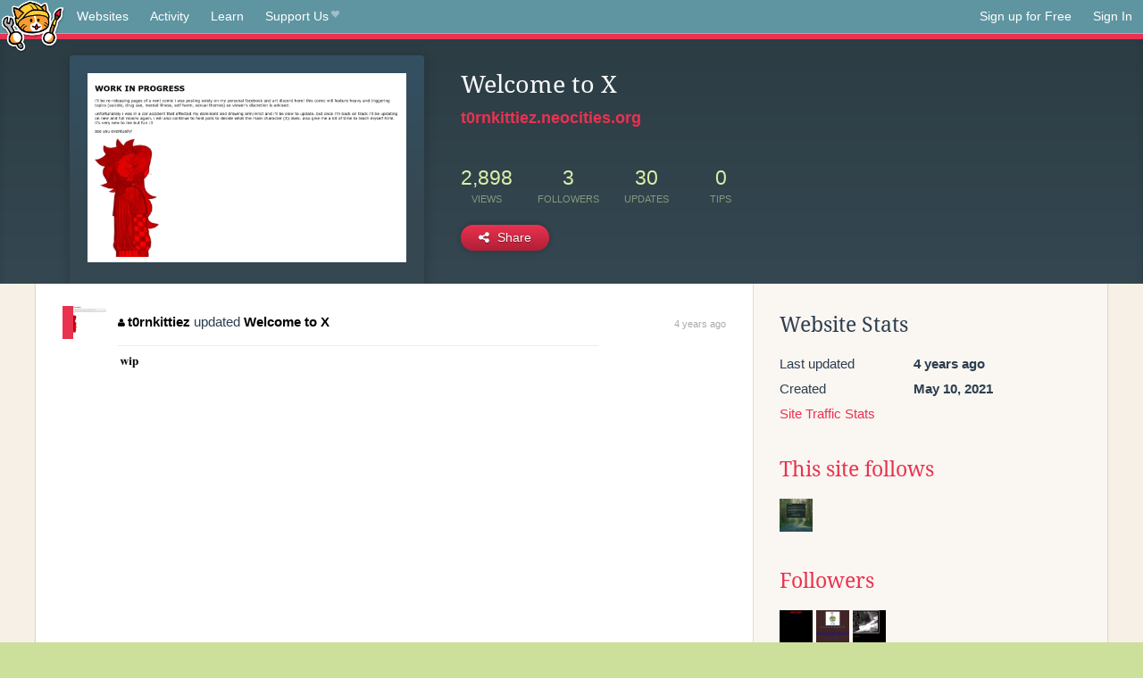

--- FILE ---
content_type: text/html;charset=utf-8
request_url: https://neocities.org/site/t0rnkittiez
body_size: 3412
content:
<!doctype html>
<html lang="en">
  <head>
    <title>Neocities - Welcome to X</title>

    <meta http-equiv="Content-Type" content="text/html; charset=UTF-8">
<meta name="description"        content="Create and surf awesome websites for free.">

<link rel="canonical" href="https://neocities.org/site/t0rnkittiez">

<meta property="og:title"       content="Neocities">
<meta property="og:type"        content="website">
<meta property="og:image"       content="https://neocities.org/img/neocities-front-screenshot.jpg">
<meta property="og:description" content="Create and surf awesome websites for free.">

<link rel="icon" type="image/x-icon" href="/img/favicon.png">

<meta name="viewport" content="width=device-width, minimum-scale=1, initial-scale=1">


      <meta name="robots" content="noindex, follow">

    <link href="/css/neo.css" rel="stylesheet" type="text/css" media="all">


    <script src="/js/jquery-1.11.0.min.js"></script>

    <script src="/js/highlight/highlight.min.js"></script>
    <link rel="stylesheet" href="/css/highlight/styles/tomorrow-night.css">
    <script>
      hljs.highlightAll()

      document.addEventListener('DOMContentLoaded', function() {
        var eventDateElements = document.querySelectorAll('.local-date-title');
        eventDateElements.forEach(function(element) {
          var timestamp = element.getAttribute('data-timestamp');
          var date = dayjs.unix(timestamp);
          var formattedDate = date.format('MMMM D, YYYY [at] h:mm A');
          element.title = formattedDate;
        });
      });
    </script>
  </head>

  <body class="interior">
    <div class="page">
      <header class="header-Base">

  <nav class="header-Nav clearfix" role="navigation">

    <a href="#!" title="show small screen nav" class="small-Nav">
      <img src="/img/nav-Icon.png" alt="navigation icon" />
    </a>

    <ul class="h-Nav constant-Nav">
        <li>
    <a href="/browse" id="browse-link">Websites</a>
    <script>
      document.addEventListener('DOMContentLoaded', () => {
        const browseLink = document.getElementById('browse-link');

        if (window.location.pathname === '/browse') {
          const params = new URLSearchParams(window.location.search);
          const persistParams = new URLSearchParams();
          const validPattern = /^[a-zA-Z0-9 ]+$/;

          ['sort_by', 'tag'].forEach(key => {
            if (params.has(key)) {
              const value = params.get(key);
              if (value.length <= 25 && validPattern.test(value)) {
                persistParams.set(key, value);
              }
            }
          });

          localStorage.setItem('browseQuery', persistParams.toString());
        }

        const savedQuery = localStorage.getItem('browseQuery');

        if (savedQuery) {
          browseLink.href = `/browse?${savedQuery}`;
        }
      });
    </script>
  </li>
  <li>
    <a href="/activity">Activity</a>
  </li>
  <li>
    <a href="/tutorials">Learn</a>
  </li>

    <li>
      <a href="/supporter">Support Us<i class="fa fa-heart"></i></i></a>
    </li>

    </ul>

    <ul class="status-Nav">
        <li>
          <a href="/#new" class="create-New">Sign up for Free</a>
        </li>
        <li>
          <a href="/signin" class="sign-In">Sign In</a>
        </li>
      </ul>
  </nav>

  <div class="logo int-Logo">
    <a href="/" title="back to home">
      <span class="hidden">Neocities.org</span>
      <img src="/img/cat.png" alt="Neocities.org" />
    </a>
  </div>
</header>

      <div class="header-Outro with-site-image">
  <div class="row content site-info-row">
    <div class="col col-50 signup-Area site-display-preview-wrapper large">
      <div class="signup-Form site-display-preview">
  	  <fieldset class="content">
        <a href="https://t0rnkittiez.neocities.org" class="screenshot" style="background-image:url(/site_screenshots/41/54/t0rnkittiez/index.html.540x405.webp);"></a>
	    </fieldset>
      </div>
    </div>
    <div class="col col-50 profile-info">
      <h2 class="eps title-with-badge"><span>Welcome to X</span> </h2>
      <p class="site-url"><a href="https://t0rnkittiez.neocities.org">t0rnkittiez.neocities.org</a></p>
      <div class="stats">
        <div class="stat"><strong>2,898</strong> <span>views</span></div>
        <div class="stat"><strong>3</strong> <span>followers</span></div>
        <div class="stat"><strong>30</strong> <span>updates</span></div>
        <div class="stat tips"><strong>0</strong> <span>tips</span></div>
      </div>
      <div class="actions">


        <a href="#" id="shareButton" class="btn-Action" data-container="body" data-toggle="popover" data-placement="bottom" data-content='<a href="/site/t0rnkittiez.rss" target="_blank"><span>RSS Feed</span></a>
<br>
<a href="https://facebook.com/sharer.php?u=https%3A%2F%2Ft0rnkittiez.neocities.org" target="_blank">Facebook</a>
<br>
<a href="https://bsky.app/intent/compose?text=Welcome+to+X%3A+https%3A%2F%2Ft0rnkittiez.neocities.org" target="_blank">Bluesky</a>
<br>
<a href="https://twitter.com/intent/tweet?text=Welcome+to+X%3A+https%3A%2F%2Ft0rnkittiez.neocities.org" target="_blank">Twitter</a>
<br>
<a href="https://www.reddit.com/submit?title=Welcome+to+X&amp;url=https%3A%2F%2Ft0rnkittiez.neocities.org" target="_blank">Reddit</a>
<br>
<a href="https://www.tumblr.com/share?v=3&amp;u=https%3A%2F%2Ft0rnkittiez.neocities.org&amp;t=Welcome+to+X" target="_blank">Tumblr</a>
<br>
<a href="https://toot.kytta.dev/?text=Welcome+to+X%3A+https%3A%2F%2Ft0rnkittiez.neocities.org" target="_blank">Mastodon</a>
'><i class="fa fa-share-alt"></i> <span>Share</span></a>

      </div>
    </div>
  </div>
</div>

<div class="container site-profile">
<div class="content misc-page columns right-col"><div class="col-left">
  <div class="col col-66">
    
    <div class="site-profile-padding"><script src="/js/news/template.js"></script>
<script src="/js/news/like.js"></script>
<script src="/js/news/comment.js"></script>
<script src="/js/news/profile_comment.js"></script>
<script src="/js/news/event.js"></script>
<script src="/js/news/site.js"></script>



    <div class="news-item update">
      <div class="title">
        <div class="icon"><a href="/site/t0rnkittiez" title="t0rnkittiez" class="avatar" style="background-image: url(/site_screenshots/41/54/t0rnkittiez/index.html.50x50.webp);"></a></div>
        <div class="text">
            <a href="/site/t0rnkittiez" class="user" title="Welcome to X"><i class="fa fa-user"></i>t0rnkittiez</a> updated <a href="https://t0rnkittiez.neocities.org" class="user" title="Welcome to X">Welcome to X</a>
        </div>
        <span class="date">
            <a href="/site/t0rnkittiez?event_id=1525846" class="local-date-title" data-timestamp="1623901679">4 years ago</a>
        </span>
      </div>

        <div class="content">
          <div class="files">
              <div class="file">
                <div class="html-thumbnail html">
                  <a href="https://t0rnkittiez.neocities.org/comiclayouttest.html">
                      <img src="/site_screenshots/41/54/t0rnkittiez/comiclayouttest.html.540x405.webp" alt="Website screenshot">
                      <span class="title" title="comiclayouttest.html">
                          comiclayouttest.html
                      </span>
                  </a>
                </div>
              </div>
          </div>
        </div>

    <div id="event_1525846_actions" class="actions">
      1&nbsp;like
</div>




  </div>

    <div class="news-item update">
      <div class="title">
        <div class="icon"><a href="/site/t0rnkittiez" title="t0rnkittiez" class="avatar" style="background-image: url(/site_screenshots/41/54/t0rnkittiez/index.html.50x50.webp);"></a></div>
        <div class="text">
            <a href="/site/t0rnkittiez" class="user" title="Welcome to X"><i class="fa fa-user"></i>t0rnkittiez</a> updated <a href="https://t0rnkittiez.neocities.org" class="user" title="Welcome to X">Welcome to X</a>
        </div>
        <span class="date">
            <a href="/site/t0rnkittiez?event_id=1523309" class="local-date-title" data-timestamp="1623695668">4 years ago</a>
        </span>
      </div>

        <div class="content">
          <div class="files">
              <div class="file">
                <div class="html-thumbnail html">
                  <a href="https://t0rnkittiez.neocities.org/polltesting.html">
                      <img src="/site_screenshots/41/54/t0rnkittiez/polltesting.html.540x405.webp" alt="Website screenshot">
                      <span class="title" title="polltesting.html">
                          polltesting.html
                      </span>
                  </a>
                </div>
              </div>
              <div class="file">
                <div class="html-thumbnail html">
                  <a href="https://t0rnkittiez.neocities.org">
                      <img src="/site_screenshots/41/54/t0rnkittiez/index.html.540x405.webp" alt="Website screenshot">
                      <span class="title" title="index.html">
                          Welcome to X
                      </span>
                  </a>
                </div>
              </div>
          </div>
        </div>

    <div id="event_1523309_actions" class="actions">
      1&nbsp;like
</div>




  </div>

    <div class="news-item update">
      <div class="title">
        <div class="icon"><a href="/site/t0rnkittiez" title="t0rnkittiez" class="avatar" style="background-image: url(/site_screenshots/41/54/t0rnkittiez/index.html.50x50.webp);"></a></div>
        <div class="text">
            <a href="/site/t0rnkittiez" class="user" title="Welcome to X"><i class="fa fa-user"></i>t0rnkittiez</a> updated <a href="https://t0rnkittiez.neocities.org" class="user" title="Welcome to X">Welcome to X</a>
        </div>
        <span class="date">
            <a href="/site/t0rnkittiez?event_id=1491034" class="local-date-title" data-timestamp="1621017182">4 years ago</a>
        </span>
      </div>

        <div class="content">
          <div class="files">
              <div class="file">
                <div class="html-thumbnail html">
                  <a href="https://t0rnkittiez.neocities.org/WIP.html">
                      <img src="/site_screenshots/41/54/t0rnkittiez/WIP.html.540x405.webp" alt="Website screenshot">
                      <span class="title" title="WIP.html">
                          WIP.html
                      </span>
                  </a>
                </div>
              </div>
              <div class="file">
                <div class="html-thumbnail html">
                  <a href="https://t0rnkittiez.neocities.org">
                      <img src="/site_screenshots/41/54/t0rnkittiez/index.html.540x405.webp" alt="Website screenshot">
                      <span class="title" title="index.html">
                          Welcome to X
                      </span>
                  </a>
                </div>
              </div>
          </div>
        </div>

    <div id="event_1491034_actions" class="actions">
</div>




  </div>


<div class="content">
  
</div>

</div>
  </div>

  <div class="col col-33">
    <h3>Website Stats</h3>
    <div class="stats">
      <div class="stat">
          <span>Last updated</span>
          <strong class="local-date-title" data-timestamp="1623901838">4 years ago</strong>
      </div>
      <div class="stat"><span>Created</span><strong>May 10, 2021</strong></div>
      <a href="/site/t0rnkittiez/stats">Site Traffic Stats</a>
    </div>

      <div class="following-list">
    <h3><a href="/site/t0rnkittiez/follows">This site follows</a></h3>
        <a href="/site/eggramen" title="CSS, Fandom, and Nonsense"><img src="/site_screenshots/14/22/eggramen/index.html.50x50.webp" alt="CSS, Fandom, and Nonsense avatar" class="avatar"></a>

  </div>

  <div class="follower-list">
    <h3><a href="/site/t0rnkittiez/followers">Followers</a></h3>
        <a href="/site/emptygod" title="emptygod.neocities.org"><img src="/site_screenshots/38/11/emptygod/index.html.50x50.webp" alt="emptygod.neocities.org avatar" class="avatar" onerror="this.src='/img/50x50.png'"></a>
        <a href="/site/eustacebarium" title="eustacebarium.neocities.org"><img src="/site_screenshots/40/72/eustacebarium/index.html.50x50.webp" alt="eustacebarium.neocities.org avatar" class="avatar" onerror="this.src='/img/50x50.png'"></a>
        <a href="/site/mordun" title="mordun.neocities.org"><img src="/site_screenshots/17/51/mordun/index.html.50x50.webp" alt="mordun.neocities.org avatar" class="avatar" onerror="this.src='/img/50x50.png'"></a>

  </div>


    
  <h3>
    Tags
  </h3>

      <a class="tag" href="/browse?tag=vent">vent</a>
      <a class="tag" href="/browse?tag=art">art</a>
      <a class="tag" href="/browse?tag=comic">comic</a>
      <a class="tag" href="/browse?tag=wip">wip</a>


      <div class="report">
      </div>
  </div>
</div></div>
</div>


    </div>
    <footer class="footer-Base">
      <aside class="footer-Outro">
  <div class="footer-Content">
    <div class="row">
      <p class="tiny col credits">
        <a href="https://neocities.org" title="Neocities.org" style="text-decoration:none;">Neocities</a> is <a href="https://github.com/neocities" title="Neocities on GitHub">open source</a>. Follow us on <a href="https://bsky.app/profile/neocities.org">Bluesky</a>
      </p>
      <nav class="footer-Nav col">
        <ul class="tiny h-Nav">
          <li><a href="/about">About</a></li>
          <li><a href="/donate">Donate</a></li>
          <li><a href="/cli">CLI</a></li>
            <li><a href="//blog.neocities.org">Blog</a></li>
            <li><a href="/api">API</a></li>
            <li><a href="/press">Press</a></li>
          <li><a href="http://status.neocitiesops.net/">Status</a></li>
          <li><a href="/terms" rel="nofollow">Terms</a></li>
          <li><a href="/contact" rel="nofollow">Contact</a></li>
        </ul>
      </nav>
    </div>
  </div>
</aside>

    </footer>

    <script src="/js/underscore-min.js"></script>
    <script src="/js/nav.min.js"></script>
    <script src="/js/bootstrap.min.js"></script>
    <script src="/js/typeahead.bundle.js"></script>
    <script src="/js/dayjs.min.js"></script>
    
    <script>
      $("a#like").tooltip({html: true})
      $("a.comment_like").tooltip({html: true})
      $('#shareButton').popover({html: true})
      $('#tipButton').popover({html: true})

      $('.typeahead').typeahead({
        minLength: 2,
        highlight: true
      }, {
        name: 'tags',
        source: function(query, callback) {
          $.get('/tags/autocomplete/'+query+'.json', function(data) {
            var suggestions = JSON.parse(data)
            var suggestionObjects = []
            for(var i=0; i<suggestions.length; i++)
              suggestionObjects.push({value: suggestions[i]})

            callback(suggestionObjects)
          })
        }
      }).on('typeahead:selected', function(e) {
        e.target.form.submit()
      })
    </script>
  </body>
</html>
